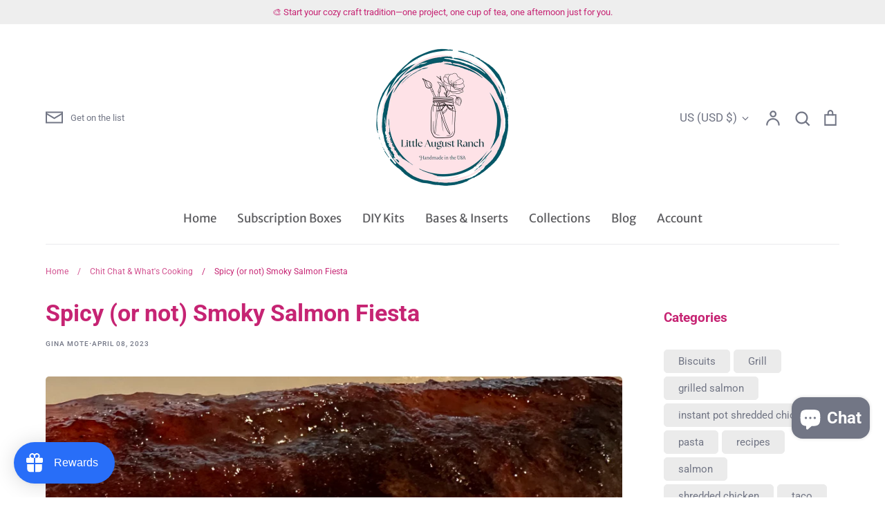

--- FILE ---
content_type: application/x-javascript; charset=utf-8
request_url: https://bundler.nice-team.net/app/shop/status/little-august-ranch.myshopify.com.js?1768989822
body_size: 63
content:
var bundler_settings_updated='1768504748c';

--- FILE ---
content_type: application/x-javascript
request_url: https://app.sealsubscriptions.com/shopify/public/status/shop/little-august-ranch.myshopify.com.js?1768989822
body_size: 63
content:
var sealsubscriptions_settings_updated='1754482615';